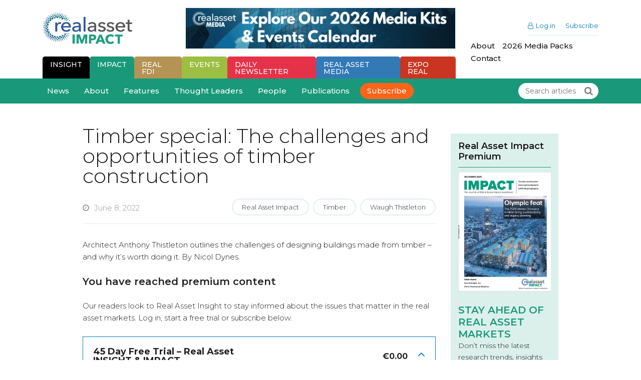

--- FILE ---
content_type: text/html; charset=UTF-8
request_url: https://realassetinsight.com/feature/timber-special-the-challenges-and-opportunities-of-timber-construction/
body_size: 16047
content:
<!DOCTYPE html>
<html lang="en-US">

<head>

<!-- Title -->
<title>Timber special: The challenges and opportunities of timber construction - Real Asset Insight</title>
<link data-rocket-preload as="style" href="https://fonts.googleapis.com/css?family=Montserrat%3A300%2C400%2C500%2C600%2C700&#038;display=swap" rel="preload">
<link href="https://fonts.googleapis.com/css?family=Montserrat%3A300%2C400%2C500%2C600%2C700&#038;display=swap" media="print" onload="this.media=&#039;all&#039;" rel="stylesheet">
<noscript><link rel="stylesheet" href="https://fonts.googleapis.com/css?family=Montserrat%3A300%2C400%2C500%2C600%2C700&#038;display=swap"></noscript>

<!-- Meta -->
<meta charset="UTF-8" />
<meta name="viewport" content="width=device-width, initial-scale=1">

<!-- WP Head -->
<meta name='robots' content='index, follow, max-image-preview:large, max-snippet:-1, max-video-preview:-1' />
<script id="cookieyes" type="text/javascript" src="https://cdn-cookieyes.com/client_data/ab89932e3bf322c69195b6be/script.js"></script>
	<!-- This site is optimized with the Yoast SEO plugin v26.7 - https://yoast.com/wordpress/plugins/seo/ -->
	<link rel="canonical" href="https://realassetinsight.com/feature/timber-special-the-challenges-and-opportunities-of-timber-construction/" />
	<meta property="og:locale" content="en_US" />
	<meta property="og:type" content="article" />
	<meta property="og:title" content="Timber special: The challenges and opportunities of timber construction - Real Asset Insight" />
	<meta property="og:description" content="Architect Anthony Thistleton outlines the challenges of designing buildings made from timber – and why it’s worth doing it. By Nicol Dynes." />
	<meta property="og:url" content="https://realassetinsight.com/feature/timber-special-the-challenges-and-opportunities-of-timber-construction/" />
	<meta property="og:site_name" content="Real Asset Insight" />
	<meta property="article:modified_time" content="2022-07-17T21:41:41+00:00" />
	<meta property="og:image" content="https://realassetinsight.com/wp-content/uploads/2022/06/waugh-thistleton-6-orsman-site-tim-crocker.jpg.1350x1350_q90.jpg" />
	<meta property="og:image:width" content="1350" />
	<meta property="og:image:height" content="900" />
	<meta property="og:image:type" content="image/jpeg" />
	<meta name="twitter:card" content="summary_large_image" />
	<meta name="twitter:site" content="@insight_asset" />
	<meta name="twitter:label1" content="Est. reading time" />
	<meta name="twitter:data1" content="5 minutes" />
	<script type="application/ld+json" class="yoast-schema-graph">{"@context":"https://schema.org","@graph":[{"@type":"WebPage","@id":"https://realassetinsight.com/feature/timber-special-the-challenges-and-opportunities-of-timber-construction/","url":"https://realassetinsight.com/feature/timber-special-the-challenges-and-opportunities-of-timber-construction/","name":"Timber special: The challenges and opportunities of timber construction - Real Asset Insight","isPartOf":{"@id":"https://realassetinsight.com/#website"},"primaryImageOfPage":{"@id":"https://realassetinsight.com/feature/timber-special-the-challenges-and-opportunities-of-timber-construction/#primaryimage"},"image":{"@id":"https://realassetinsight.com/feature/timber-special-the-challenges-and-opportunities-of-timber-construction/#primaryimage"},"thumbnailUrl":"https://realassetinsight.com/wp-content/uploads/2022/06/waugh-thistleton-6-orsman-site-tim-crocker.jpg.1350x1350_q90.jpg","datePublished":"2022-06-08T07:58:38+00:00","dateModified":"2022-07-17T21:41:41+00:00","breadcrumb":{"@id":"https://realassetinsight.com/feature/timber-special-the-challenges-and-opportunities-of-timber-construction/#breadcrumb"},"inLanguage":"en-US","potentialAction":[{"@type":"ReadAction","target":["https://realassetinsight.com/feature/timber-special-the-challenges-and-opportunities-of-timber-construction/"]}]},{"@type":"ImageObject","inLanguage":"en-US","@id":"https://realassetinsight.com/feature/timber-special-the-challenges-and-opportunities-of-timber-construction/#primaryimage","url":"https://realassetinsight.com/wp-content/uploads/2022/06/waugh-thistleton-6-orsman-site-tim-crocker.jpg.1350x1350_q90.jpg","contentUrl":"https://realassetinsight.com/wp-content/uploads/2022/06/waugh-thistleton-6-orsman-site-tim-crocker.jpg.1350x1350_q90.jpg","width":1350,"height":900},{"@type":"BreadcrumbList","@id":"https://realassetinsight.com/feature/timber-special-the-challenges-and-opportunities-of-timber-construction/#breadcrumb","itemListElement":[{"@type":"ListItem","position":1,"name":"Home","item":"https://realassetinsight.com/"},{"@type":"ListItem","position":2,"name":"Features","item":"https://realassetinsight.com/feature/"},{"@type":"ListItem","position":3,"name":"Timber special: The challenges and opportunities of timber construction"}]},{"@type":"WebSite","@id":"https://realassetinsight.com/#website","url":"https://realassetinsight.com/","name":"Real Asset Insight","description":"International Real Estate Investment, Economy &amp; Finance","publisher":{"@id":"https://realassetinsight.com/#organization"},"potentialAction":[{"@type":"SearchAction","target":{"@type":"EntryPoint","urlTemplate":"https://realassetinsight.com/?s={search_term_string}"},"query-input":{"@type":"PropertyValueSpecification","valueRequired":true,"valueName":"search_term_string"}}],"inLanguage":"en-US"},{"@type":"Organization","@id":"https://realassetinsight.com/#organization","name":"Real Asset Media","url":"https://realassetinsight.com/","logo":{"@type":"ImageObject","inLanguage":"en-US","@id":"https://realassetinsight.com/#/schema/logo/image/","url":"https://realassetinsight.com/wp-content/uploads/2020/12/railogowebsite.png","contentUrl":"https://realassetinsight.com/wp-content/uploads/2020/12/railogowebsite.png","width":785,"height":312,"caption":"Real Asset Media"},"image":{"@id":"https://realassetinsight.com/#/schema/logo/image/"},"sameAs":["https://x.com/insight_asset","https://www.linkedin.com/company/real-asset-media/"]}]}</script>
	<!-- / Yoast SEO plugin. -->


<link rel='dns-prefetch' href='//cdn.jsdelivr.net' />
<link rel='dns-prefetch' href='//code.jquery.com' />
<link rel='dns-prefetch' href='//fonts.googleapis.com' />
<link rel='dns-prefetch' href='//cdnjs.cloudflare.com' />
<link href='https://fonts.gstatic.com' crossorigin rel='preconnect' />
<link rel="alternate" title="oEmbed (JSON)" type="application/json+oembed" href="https://realassetinsight.com/wp-json/oembed/1.0/embed?url=https%3A%2F%2Frealassetinsight.com%2Ffeature%2Ftimber-special-the-challenges-and-opportunities-of-timber-construction%2F" />
<link rel="alternate" title="oEmbed (XML)" type="text/xml+oembed" href="https://realassetinsight.com/wp-json/oembed/1.0/embed?url=https%3A%2F%2Frealassetinsight.com%2Ffeature%2Ftimber-special-the-challenges-and-opportunities-of-timber-construction%2F&#038;format=xml" />
<style id='wp-img-auto-sizes-contain-inline-css' type='text/css'>
img:is([sizes=auto i],[sizes^="auto," i]){contain-intrinsic-size:3000px 1500px}
/*# sourceURL=wp-img-auto-sizes-contain-inline-css */
</style>
<style id='wp-emoji-styles-inline-css' type='text/css'>

	img.wp-smiley, img.emoji {
		display: inline !important;
		border: none !important;
		box-shadow: none !important;
		height: 1em !important;
		width: 1em !important;
		margin: 0 0.07em !important;
		vertical-align: -0.1em !important;
		background: none !important;
		padding: 0 !important;
	}
/*# sourceURL=wp-emoji-styles-inline-css */
</style>
<link rel='stylesheet' id='wp-block-library-css' href='https://realassetinsight.com/wp-includes/css/dist/block-library/style.min.css?ver=6.9' type='text/css' media='all' />
<style id='wp-block-button-inline-css' type='text/css'>
.wp-block-button__link{align-content:center;box-sizing:border-box;cursor:pointer;display:inline-block;height:100%;text-align:center;word-break:break-word}.wp-block-button__link.aligncenter{text-align:center}.wp-block-button__link.alignright{text-align:right}:where(.wp-block-button__link){border-radius:9999px;box-shadow:none;padding:calc(.667em + 2px) calc(1.333em + 2px);text-decoration:none}.wp-block-button[style*=text-decoration] .wp-block-button__link{text-decoration:inherit}.wp-block-buttons>.wp-block-button.has-custom-width{max-width:none}.wp-block-buttons>.wp-block-button.has-custom-width .wp-block-button__link{width:100%}.wp-block-buttons>.wp-block-button.has-custom-font-size .wp-block-button__link{font-size:inherit}.wp-block-buttons>.wp-block-button.wp-block-button__width-25{width:calc(25% - var(--wp--style--block-gap, .5em)*.75)}.wp-block-buttons>.wp-block-button.wp-block-button__width-50{width:calc(50% - var(--wp--style--block-gap, .5em)*.5)}.wp-block-buttons>.wp-block-button.wp-block-button__width-75{width:calc(75% - var(--wp--style--block-gap, .5em)*.25)}.wp-block-buttons>.wp-block-button.wp-block-button__width-100{flex-basis:100%;width:100%}.wp-block-buttons.is-vertical>.wp-block-button.wp-block-button__width-25{width:25%}.wp-block-buttons.is-vertical>.wp-block-button.wp-block-button__width-50{width:50%}.wp-block-buttons.is-vertical>.wp-block-button.wp-block-button__width-75{width:75%}.wp-block-button.is-style-squared,.wp-block-button__link.wp-block-button.is-style-squared{border-radius:0}.wp-block-button.no-border-radius,.wp-block-button__link.no-border-radius{border-radius:0!important}:root :where(.wp-block-button .wp-block-button__link.is-style-outline),:root :where(.wp-block-button.is-style-outline>.wp-block-button__link){border:2px solid;padding:.667em 1.333em}:root :where(.wp-block-button .wp-block-button__link.is-style-outline:not(.has-text-color)),:root :where(.wp-block-button.is-style-outline>.wp-block-button__link:not(.has-text-color)){color:currentColor}:root :where(.wp-block-button .wp-block-button__link.is-style-outline:not(.has-background)),:root :where(.wp-block-button.is-style-outline>.wp-block-button__link:not(.has-background)){background-color:initial;background-image:none}
/*# sourceURL=https://realassetinsight.com/wp-includes/blocks/button/style.min.css */
</style>
<style id='wp-block-heading-inline-css' type='text/css'>
h1:where(.wp-block-heading).has-background,h2:where(.wp-block-heading).has-background,h3:where(.wp-block-heading).has-background,h4:where(.wp-block-heading).has-background,h5:where(.wp-block-heading).has-background,h6:where(.wp-block-heading).has-background{padding:1.25em 2.375em}h1.has-text-align-left[style*=writing-mode]:where([style*=vertical-lr]),h1.has-text-align-right[style*=writing-mode]:where([style*=vertical-rl]),h2.has-text-align-left[style*=writing-mode]:where([style*=vertical-lr]),h2.has-text-align-right[style*=writing-mode]:where([style*=vertical-rl]),h3.has-text-align-left[style*=writing-mode]:where([style*=vertical-lr]),h3.has-text-align-right[style*=writing-mode]:where([style*=vertical-rl]),h4.has-text-align-left[style*=writing-mode]:where([style*=vertical-lr]),h4.has-text-align-right[style*=writing-mode]:where([style*=vertical-rl]),h5.has-text-align-left[style*=writing-mode]:where([style*=vertical-lr]),h5.has-text-align-right[style*=writing-mode]:where([style*=vertical-rl]),h6.has-text-align-left[style*=writing-mode]:where([style*=vertical-lr]),h6.has-text-align-right[style*=writing-mode]:where([style*=vertical-rl]){rotate:180deg}
/*# sourceURL=https://realassetinsight.com/wp-includes/blocks/heading/style.min.css */
</style>
<style id='wp-block-image-inline-css' type='text/css'>
.wp-block-image>a,.wp-block-image>figure>a{display:inline-block}.wp-block-image img{box-sizing:border-box;height:auto;max-width:100%;vertical-align:bottom}@media not (prefers-reduced-motion){.wp-block-image img.hide{visibility:hidden}.wp-block-image img.show{animation:show-content-image .4s}}.wp-block-image[style*=border-radius] img,.wp-block-image[style*=border-radius]>a{border-radius:inherit}.wp-block-image.has-custom-border img{box-sizing:border-box}.wp-block-image.aligncenter{text-align:center}.wp-block-image.alignfull>a,.wp-block-image.alignwide>a{width:100%}.wp-block-image.alignfull img,.wp-block-image.alignwide img{height:auto;width:100%}.wp-block-image .aligncenter,.wp-block-image .alignleft,.wp-block-image .alignright,.wp-block-image.aligncenter,.wp-block-image.alignleft,.wp-block-image.alignright{display:table}.wp-block-image .aligncenter>figcaption,.wp-block-image .alignleft>figcaption,.wp-block-image .alignright>figcaption,.wp-block-image.aligncenter>figcaption,.wp-block-image.alignleft>figcaption,.wp-block-image.alignright>figcaption{caption-side:bottom;display:table-caption}.wp-block-image .alignleft{float:left;margin:.5em 1em .5em 0}.wp-block-image .alignright{float:right;margin:.5em 0 .5em 1em}.wp-block-image .aligncenter{margin-left:auto;margin-right:auto}.wp-block-image :where(figcaption){margin-bottom:1em;margin-top:.5em}.wp-block-image.is-style-circle-mask img{border-radius:9999px}@supports ((-webkit-mask-image:none) or (mask-image:none)) or (-webkit-mask-image:none){.wp-block-image.is-style-circle-mask img{border-radius:0;-webkit-mask-image:url('data:image/svg+xml;utf8,<svg viewBox="0 0 100 100" xmlns="http://www.w3.org/2000/svg"><circle cx="50" cy="50" r="50"/></svg>');mask-image:url('data:image/svg+xml;utf8,<svg viewBox="0 0 100 100" xmlns="http://www.w3.org/2000/svg"><circle cx="50" cy="50" r="50"/></svg>');mask-mode:alpha;-webkit-mask-position:center;mask-position:center;-webkit-mask-repeat:no-repeat;mask-repeat:no-repeat;-webkit-mask-size:contain;mask-size:contain}}:root :where(.wp-block-image.is-style-rounded img,.wp-block-image .is-style-rounded img){border-radius:9999px}.wp-block-image figure{margin:0}.wp-lightbox-container{display:flex;flex-direction:column;position:relative}.wp-lightbox-container img{cursor:zoom-in}.wp-lightbox-container img:hover+button{opacity:1}.wp-lightbox-container button{align-items:center;backdrop-filter:blur(16px) saturate(180%);background-color:#5a5a5a40;border:none;border-radius:4px;cursor:zoom-in;display:flex;height:20px;justify-content:center;opacity:0;padding:0;position:absolute;right:16px;text-align:center;top:16px;width:20px;z-index:100}@media not (prefers-reduced-motion){.wp-lightbox-container button{transition:opacity .2s ease}}.wp-lightbox-container button:focus-visible{outline:3px auto #5a5a5a40;outline:3px auto -webkit-focus-ring-color;outline-offset:3px}.wp-lightbox-container button:hover{cursor:pointer;opacity:1}.wp-lightbox-container button:focus{opacity:1}.wp-lightbox-container button:focus,.wp-lightbox-container button:hover,.wp-lightbox-container button:not(:hover):not(:active):not(.has-background){background-color:#5a5a5a40;border:none}.wp-lightbox-overlay{box-sizing:border-box;cursor:zoom-out;height:100vh;left:0;overflow:hidden;position:fixed;top:0;visibility:hidden;width:100%;z-index:100000}.wp-lightbox-overlay .close-button{align-items:center;cursor:pointer;display:flex;justify-content:center;min-height:40px;min-width:40px;padding:0;position:absolute;right:calc(env(safe-area-inset-right) + 16px);top:calc(env(safe-area-inset-top) + 16px);z-index:5000000}.wp-lightbox-overlay .close-button:focus,.wp-lightbox-overlay .close-button:hover,.wp-lightbox-overlay .close-button:not(:hover):not(:active):not(.has-background){background:none;border:none}.wp-lightbox-overlay .lightbox-image-container{height:var(--wp--lightbox-container-height);left:50%;overflow:hidden;position:absolute;top:50%;transform:translate(-50%,-50%);transform-origin:top left;width:var(--wp--lightbox-container-width);z-index:9999999999}.wp-lightbox-overlay .wp-block-image{align-items:center;box-sizing:border-box;display:flex;height:100%;justify-content:center;margin:0;position:relative;transform-origin:0 0;width:100%;z-index:3000000}.wp-lightbox-overlay .wp-block-image img{height:var(--wp--lightbox-image-height);min-height:var(--wp--lightbox-image-height);min-width:var(--wp--lightbox-image-width);width:var(--wp--lightbox-image-width)}.wp-lightbox-overlay .wp-block-image figcaption{display:none}.wp-lightbox-overlay button{background:none;border:none}.wp-lightbox-overlay .scrim{background-color:#fff;height:100%;opacity:.9;position:absolute;width:100%;z-index:2000000}.wp-lightbox-overlay.active{visibility:visible}@media not (prefers-reduced-motion){.wp-lightbox-overlay.active{animation:turn-on-visibility .25s both}.wp-lightbox-overlay.active img{animation:turn-on-visibility .35s both}.wp-lightbox-overlay.show-closing-animation:not(.active){animation:turn-off-visibility .35s both}.wp-lightbox-overlay.show-closing-animation:not(.active) img{animation:turn-off-visibility .25s both}.wp-lightbox-overlay.zoom.active{animation:none;opacity:1;visibility:visible}.wp-lightbox-overlay.zoom.active .lightbox-image-container{animation:lightbox-zoom-in .4s}.wp-lightbox-overlay.zoom.active .lightbox-image-container img{animation:none}.wp-lightbox-overlay.zoom.active .scrim{animation:turn-on-visibility .4s forwards}.wp-lightbox-overlay.zoom.show-closing-animation:not(.active){animation:none}.wp-lightbox-overlay.zoom.show-closing-animation:not(.active) .lightbox-image-container{animation:lightbox-zoom-out .4s}.wp-lightbox-overlay.zoom.show-closing-animation:not(.active) .lightbox-image-container img{animation:none}.wp-lightbox-overlay.zoom.show-closing-animation:not(.active) .scrim{animation:turn-off-visibility .4s forwards}}@keyframes show-content-image{0%{visibility:hidden}99%{visibility:hidden}to{visibility:visible}}@keyframes turn-on-visibility{0%{opacity:0}to{opacity:1}}@keyframes turn-off-visibility{0%{opacity:1;visibility:visible}99%{opacity:0;visibility:visible}to{opacity:0;visibility:hidden}}@keyframes lightbox-zoom-in{0%{transform:translate(calc((-100vw + var(--wp--lightbox-scrollbar-width))/2 + var(--wp--lightbox-initial-left-position)),calc(-50vh + var(--wp--lightbox-initial-top-position))) scale(var(--wp--lightbox-scale))}to{transform:translate(-50%,-50%) scale(1)}}@keyframes lightbox-zoom-out{0%{transform:translate(-50%,-50%) scale(1);visibility:visible}99%{visibility:visible}to{transform:translate(calc((-100vw + var(--wp--lightbox-scrollbar-width))/2 + var(--wp--lightbox-initial-left-position)),calc(-50vh + var(--wp--lightbox-initial-top-position))) scale(var(--wp--lightbox-scale));visibility:hidden}}
/*# sourceURL=https://realassetinsight.com/wp-includes/blocks/image/style.min.css */
</style>
<style id='wp-block-image-theme-inline-css' type='text/css'>
:root :where(.wp-block-image figcaption){color:#555;font-size:13px;text-align:center}.is-dark-theme :root :where(.wp-block-image figcaption){color:#ffffffa6}.wp-block-image{margin:0 0 1em}
/*# sourceURL=https://realassetinsight.com/wp-includes/blocks/image/theme.min.css */
</style>
<style id='wp-block-buttons-inline-css' type='text/css'>
.wp-block-buttons{box-sizing:border-box}.wp-block-buttons.is-vertical{flex-direction:column}.wp-block-buttons.is-vertical>.wp-block-button:last-child{margin-bottom:0}.wp-block-buttons>.wp-block-button{display:inline-block;margin:0}.wp-block-buttons.is-content-justification-left{justify-content:flex-start}.wp-block-buttons.is-content-justification-left.is-vertical{align-items:flex-start}.wp-block-buttons.is-content-justification-center{justify-content:center}.wp-block-buttons.is-content-justification-center.is-vertical{align-items:center}.wp-block-buttons.is-content-justification-right{justify-content:flex-end}.wp-block-buttons.is-content-justification-right.is-vertical{align-items:flex-end}.wp-block-buttons.is-content-justification-space-between{justify-content:space-between}.wp-block-buttons.aligncenter{text-align:center}.wp-block-buttons:not(.is-content-justification-space-between,.is-content-justification-right,.is-content-justification-left,.is-content-justification-center) .wp-block-button.aligncenter{margin-left:auto;margin-right:auto;width:100%}.wp-block-buttons[style*=text-decoration] .wp-block-button,.wp-block-buttons[style*=text-decoration] .wp-block-button__link{text-decoration:inherit}.wp-block-buttons.has-custom-font-size .wp-block-button__link{font-size:inherit}.wp-block-buttons .wp-block-button__link{width:100%}.wp-block-button.aligncenter{text-align:center}
/*# sourceURL=https://realassetinsight.com/wp-includes/blocks/buttons/style.min.css */
</style>
<style id='wp-block-paragraph-inline-css' type='text/css'>
.is-small-text{font-size:.875em}.is-regular-text{font-size:1em}.is-large-text{font-size:2.25em}.is-larger-text{font-size:3em}.has-drop-cap:not(:focus):first-letter{float:left;font-size:8.4em;font-style:normal;font-weight:100;line-height:.68;margin:.05em .1em 0 0;text-transform:uppercase}body.rtl .has-drop-cap:not(:focus):first-letter{float:none;margin-left:.1em}p.has-drop-cap.has-background{overflow:hidden}:root :where(p.has-background){padding:1.25em 2.375em}:where(p.has-text-color:not(.has-link-color)) a{color:inherit}p.has-text-align-left[style*="writing-mode:vertical-lr"],p.has-text-align-right[style*="writing-mode:vertical-rl"]{rotate:180deg}
/*# sourceURL=https://realassetinsight.com/wp-includes/blocks/paragraph/style.min.css */
</style>
<style id='global-styles-inline-css' type='text/css'>
:root{--wp--preset--aspect-ratio--square: 1;--wp--preset--aspect-ratio--4-3: 4/3;--wp--preset--aspect-ratio--3-4: 3/4;--wp--preset--aspect-ratio--3-2: 3/2;--wp--preset--aspect-ratio--2-3: 2/3;--wp--preset--aspect-ratio--16-9: 16/9;--wp--preset--aspect-ratio--9-16: 9/16;--wp--preset--color--black: #000000;--wp--preset--color--cyan-bluish-gray: #abb8c3;--wp--preset--color--white: #FFFFFF;--wp--preset--color--pale-pink: #f78da7;--wp--preset--color--vivid-red: #cf2e2e;--wp--preset--color--luminous-vivid-orange: #ff6900;--wp--preset--color--luminous-vivid-amber: #fcb900;--wp--preset--color--light-green-cyan: #7bdcb5;--wp--preset--color--vivid-green-cyan: #00d084;--wp--preset--color--pale-cyan-blue: #8ed1fc;--wp--preset--color--vivid-cyan-blue: #0693e3;--wp--preset--color--vivid-purple: #9b51e0;--wp--preset--color--dark: #1A1919;--wp--preset--color--light: #E1ECF2;--wp--preset--color--primary: #007ABB;--wp--preset--color--green: #69BB24;--wp--preset--color--gold: #b49354;--wp--preset--gradient--vivid-cyan-blue-to-vivid-purple: linear-gradient(135deg,rgb(6,147,227) 0%,rgb(155,81,224) 100%);--wp--preset--gradient--light-green-cyan-to-vivid-green-cyan: linear-gradient(135deg,rgb(122,220,180) 0%,rgb(0,208,130) 100%);--wp--preset--gradient--luminous-vivid-amber-to-luminous-vivid-orange: linear-gradient(135deg,rgb(252,185,0) 0%,rgb(255,105,0) 100%);--wp--preset--gradient--luminous-vivid-orange-to-vivid-red: linear-gradient(135deg,rgb(255,105,0) 0%,rgb(207,46,46) 100%);--wp--preset--gradient--very-light-gray-to-cyan-bluish-gray: linear-gradient(135deg,rgb(238,238,238) 0%,rgb(169,184,195) 100%);--wp--preset--gradient--cool-to-warm-spectrum: linear-gradient(135deg,rgb(74,234,220) 0%,rgb(151,120,209) 20%,rgb(207,42,186) 40%,rgb(238,44,130) 60%,rgb(251,105,98) 80%,rgb(254,248,76) 100%);--wp--preset--gradient--blush-light-purple: linear-gradient(135deg,rgb(255,206,236) 0%,rgb(152,150,240) 100%);--wp--preset--gradient--blush-bordeaux: linear-gradient(135deg,rgb(254,205,165) 0%,rgb(254,45,45) 50%,rgb(107,0,62) 100%);--wp--preset--gradient--luminous-dusk: linear-gradient(135deg,rgb(255,203,112) 0%,rgb(199,81,192) 50%,rgb(65,88,208) 100%);--wp--preset--gradient--pale-ocean: linear-gradient(135deg,rgb(255,245,203) 0%,rgb(182,227,212) 50%,rgb(51,167,181) 100%);--wp--preset--gradient--electric-grass: linear-gradient(135deg,rgb(202,248,128) 0%,rgb(113,206,126) 100%);--wp--preset--gradient--midnight: linear-gradient(135deg,rgb(2,3,129) 0%,rgb(40,116,252) 100%);--wp--preset--font-size--small: 13px;--wp--preset--font-size--medium: 20px;--wp--preset--font-size--large: 18px;--wp--preset--font-size--x-large: 42px;--wp--preset--font-size--regular: 16px;--wp--preset--font-size--xl: 20px;--wp--preset--font-size--xxl: 22px;--wp--preset--spacing--20: 0.44rem;--wp--preset--spacing--30: 0.67rem;--wp--preset--spacing--40: 1rem;--wp--preset--spacing--50: 1.5rem;--wp--preset--spacing--60: 2.25rem;--wp--preset--spacing--70: 3.38rem;--wp--preset--spacing--80: 5.06rem;--wp--preset--shadow--natural: 6px 6px 9px rgba(0, 0, 0, 0.2);--wp--preset--shadow--deep: 12px 12px 50px rgba(0, 0, 0, 0.4);--wp--preset--shadow--sharp: 6px 6px 0px rgba(0, 0, 0, 0.2);--wp--preset--shadow--outlined: 6px 6px 0px -3px rgb(255, 255, 255), 6px 6px rgb(0, 0, 0);--wp--preset--shadow--crisp: 6px 6px 0px rgb(0, 0, 0);}:where(.is-layout-flex){gap: 0.5em;}:where(.is-layout-grid){gap: 0.5em;}body .is-layout-flex{display: flex;}.is-layout-flex{flex-wrap: wrap;align-items: center;}.is-layout-flex > :is(*, div){margin: 0;}body .is-layout-grid{display: grid;}.is-layout-grid > :is(*, div){margin: 0;}:where(.wp-block-columns.is-layout-flex){gap: 2em;}:where(.wp-block-columns.is-layout-grid){gap: 2em;}:where(.wp-block-post-template.is-layout-flex){gap: 1.25em;}:where(.wp-block-post-template.is-layout-grid){gap: 1.25em;}.has-black-color{color: var(--wp--preset--color--black) !important;}.has-cyan-bluish-gray-color{color: var(--wp--preset--color--cyan-bluish-gray) !important;}.has-white-color{color: var(--wp--preset--color--white) !important;}.has-pale-pink-color{color: var(--wp--preset--color--pale-pink) !important;}.has-vivid-red-color{color: var(--wp--preset--color--vivid-red) !important;}.has-luminous-vivid-orange-color{color: var(--wp--preset--color--luminous-vivid-orange) !important;}.has-luminous-vivid-amber-color{color: var(--wp--preset--color--luminous-vivid-amber) !important;}.has-light-green-cyan-color{color: var(--wp--preset--color--light-green-cyan) !important;}.has-vivid-green-cyan-color{color: var(--wp--preset--color--vivid-green-cyan) !important;}.has-pale-cyan-blue-color{color: var(--wp--preset--color--pale-cyan-blue) !important;}.has-vivid-cyan-blue-color{color: var(--wp--preset--color--vivid-cyan-blue) !important;}.has-vivid-purple-color{color: var(--wp--preset--color--vivid-purple) !important;}.has-black-background-color{background-color: var(--wp--preset--color--black) !important;}.has-cyan-bluish-gray-background-color{background-color: var(--wp--preset--color--cyan-bluish-gray) !important;}.has-white-background-color{background-color: var(--wp--preset--color--white) !important;}.has-pale-pink-background-color{background-color: var(--wp--preset--color--pale-pink) !important;}.has-vivid-red-background-color{background-color: var(--wp--preset--color--vivid-red) !important;}.has-luminous-vivid-orange-background-color{background-color: var(--wp--preset--color--luminous-vivid-orange) !important;}.has-luminous-vivid-amber-background-color{background-color: var(--wp--preset--color--luminous-vivid-amber) !important;}.has-light-green-cyan-background-color{background-color: var(--wp--preset--color--light-green-cyan) !important;}.has-vivid-green-cyan-background-color{background-color: var(--wp--preset--color--vivid-green-cyan) !important;}.has-pale-cyan-blue-background-color{background-color: var(--wp--preset--color--pale-cyan-blue) !important;}.has-vivid-cyan-blue-background-color{background-color: var(--wp--preset--color--vivid-cyan-blue) !important;}.has-vivid-purple-background-color{background-color: var(--wp--preset--color--vivid-purple) !important;}.has-black-border-color{border-color: var(--wp--preset--color--black) !important;}.has-cyan-bluish-gray-border-color{border-color: var(--wp--preset--color--cyan-bluish-gray) !important;}.has-white-border-color{border-color: var(--wp--preset--color--white) !important;}.has-pale-pink-border-color{border-color: var(--wp--preset--color--pale-pink) !important;}.has-vivid-red-border-color{border-color: var(--wp--preset--color--vivid-red) !important;}.has-luminous-vivid-orange-border-color{border-color: var(--wp--preset--color--luminous-vivid-orange) !important;}.has-luminous-vivid-amber-border-color{border-color: var(--wp--preset--color--luminous-vivid-amber) !important;}.has-light-green-cyan-border-color{border-color: var(--wp--preset--color--light-green-cyan) !important;}.has-vivid-green-cyan-border-color{border-color: var(--wp--preset--color--vivid-green-cyan) !important;}.has-pale-cyan-blue-border-color{border-color: var(--wp--preset--color--pale-cyan-blue) !important;}.has-vivid-cyan-blue-border-color{border-color: var(--wp--preset--color--vivid-cyan-blue) !important;}.has-vivid-purple-border-color{border-color: var(--wp--preset--color--vivid-purple) !important;}.has-vivid-cyan-blue-to-vivid-purple-gradient-background{background: var(--wp--preset--gradient--vivid-cyan-blue-to-vivid-purple) !important;}.has-light-green-cyan-to-vivid-green-cyan-gradient-background{background: var(--wp--preset--gradient--light-green-cyan-to-vivid-green-cyan) !important;}.has-luminous-vivid-amber-to-luminous-vivid-orange-gradient-background{background: var(--wp--preset--gradient--luminous-vivid-amber-to-luminous-vivid-orange) !important;}.has-luminous-vivid-orange-to-vivid-red-gradient-background{background: var(--wp--preset--gradient--luminous-vivid-orange-to-vivid-red) !important;}.has-very-light-gray-to-cyan-bluish-gray-gradient-background{background: var(--wp--preset--gradient--very-light-gray-to-cyan-bluish-gray) !important;}.has-cool-to-warm-spectrum-gradient-background{background: var(--wp--preset--gradient--cool-to-warm-spectrum) !important;}.has-blush-light-purple-gradient-background{background: var(--wp--preset--gradient--blush-light-purple) !important;}.has-blush-bordeaux-gradient-background{background: var(--wp--preset--gradient--blush-bordeaux) !important;}.has-luminous-dusk-gradient-background{background: var(--wp--preset--gradient--luminous-dusk) !important;}.has-pale-ocean-gradient-background{background: var(--wp--preset--gradient--pale-ocean) !important;}.has-electric-grass-gradient-background{background: var(--wp--preset--gradient--electric-grass) !important;}.has-midnight-gradient-background{background: var(--wp--preset--gradient--midnight) !important;}.has-small-font-size{font-size: var(--wp--preset--font-size--small) !important;}.has-medium-font-size{font-size: var(--wp--preset--font-size--medium) !important;}.has-large-font-size{font-size: var(--wp--preset--font-size--large) !important;}.has-x-large-font-size{font-size: var(--wp--preset--font-size--x-large) !important;}
/*# sourceURL=global-styles-inline-css */
</style>
<style id='core-block-supports-inline-css' type='text/css'>
.wp-container-core-buttons-is-layout-16018d1d{justify-content:center;}
/*# sourceURL=core-block-supports-inline-css */
</style>

<style id='classic-theme-styles-inline-css' type='text/css'>
/*! This file is auto-generated */
.wp-block-button__link{color:#fff;background-color:#32373c;border-radius:9999px;box-shadow:none;text-decoration:none;padding:calc(.667em + 2px) calc(1.333em + 2px);font-size:1.125em}.wp-block-file__button{background:#32373c;color:#fff;text-decoration:none}
/*# sourceURL=/wp-includes/css/classic-themes.min.css */
</style>
<link data-minify="1" rel='stylesheet' id='pmpro_frontend_base-css' href='https://realassetinsight.com/wp-content/cache/min/1/wp-content/plugins/paid-memberships-pro/css/frontend/base.css?ver=1767623857' type='text/css' media='all' />
<link data-minify="1" rel='stylesheet' id='pmpro_frontend_variation_1-css' href='https://realassetinsight.com/wp-content/cache/min/1/wp-content/plugins/paid-memberships-pro/css/frontend/variation_1.css?ver=1767623857' type='text/css' media='all' />
<link data-minify="1" rel='stylesheet' id='woocommerce-layout-css' href='https://realassetinsight.com/wp-content/cache/min/1/wp-content/plugins/woocommerce/assets/css/woocommerce-layout.css?ver=1767623857' type='text/css' media='all' />
<link data-minify="1" rel='stylesheet' id='woocommerce-smallscreen-css' href='https://realassetinsight.com/wp-content/cache/min/1/wp-content/plugins/woocommerce/assets/css/woocommerce-smallscreen.css?ver=1767623857' type='text/css' media='only screen and (max-width: 768px)' />
<link data-minify="1" rel='stylesheet' id='woocommerce-general-css' href='https://realassetinsight.com/wp-content/cache/min/1/wp-content/plugins/woocommerce/assets/css/woocommerce.css?ver=1767623857' type='text/css' media='all' />
<style id='woocommerce-inline-inline-css' type='text/css'>
.woocommerce form .form-row .required { visibility: visible; }
/*# sourceURL=woocommerce-inline-inline-css */
</style>
<link data-minify="1" rel='stylesheet' id='main-css' href='https://realassetinsight.com/wp-content/cache/min/1/wp-content/themes/rai/css/main.css?ver=1767623857' type='text/css' media='all' />

<link data-minify="1" rel='stylesheet' id='fontawesome-css' href='https://realassetinsight.com/wp-content/cache/min/1/ajax/libs/font-awesome/4.7.0/css/font-awesome.min.css?ver=1767623857' type='text/css' media='' />
<link data-minify="1" rel='stylesheet' id='slick-css' href='https://realassetinsight.com/wp-content/cache/min/1/wp-content/themes/rai/css/slick.css?ver=1767623857' type='text/css' media='all' />
<link data-minify="1" rel='stylesheet' id='style-css' href='https://realassetinsight.com/wp-content/cache/min/1/wp-content/themes/rai/style.css?ver=1767623857' type='text/css' media='all' />
<link rel='stylesheet' id='fancybox-css' href='https://realassetinsight.com/wp-content/plugins/easy-fancybox/fancybox/1.5.4/jquery.fancybox.min.css?ver=6.9' type='text/css' media='screen' />
<script type="text/javascript" src="https://code.jquery.com/jquery-latest.min.js" id="jquery-js"></script>
<script type="text/javascript" src="https://realassetinsight.com/wp-content/plugins/woocommerce/assets/js/jquery-blockui/jquery.blockUI.min.js?ver=2.7.0-wc.10.4.3" id="wc-jquery-blockui-js" defer="defer" data-wp-strategy="defer"></script>
<script type="text/javascript" id="wc-add-to-cart-js-extra">
/* <![CDATA[ */
var wc_add_to_cart_params = {"ajax_url":"/wp-admin/admin-ajax.php","wc_ajax_url":"/?wc-ajax=%%endpoint%%","i18n_view_cart":"View cart","cart_url":"https://realassetinsight.com/cart/","is_cart":"","cart_redirect_after_add":"yes"};
//# sourceURL=wc-add-to-cart-js-extra
/* ]]> */
</script>
<script type="text/javascript" src="https://realassetinsight.com/wp-content/plugins/woocommerce/assets/js/frontend/add-to-cart.min.js?ver=10.4.3" id="wc-add-to-cart-js" defer="defer" data-wp-strategy="defer"></script>
<script type="text/javascript" src="https://realassetinsight.com/wp-content/plugins/woocommerce/assets/js/js-cookie/js.cookie.min.js?ver=2.1.4-wc.10.4.3" id="wc-js-cookie-js" defer="defer" data-wp-strategy="defer"></script>
<script type="text/javascript" id="woocommerce-js-extra">
/* <![CDATA[ */
var woocommerce_params = {"ajax_url":"/wp-admin/admin-ajax.php","wc_ajax_url":"/?wc-ajax=%%endpoint%%","i18n_password_show":"Show password","i18n_password_hide":"Hide password"};
//# sourceURL=woocommerce-js-extra
/* ]]> */
</script>
<script type="text/javascript" src="https://realassetinsight.com/wp-content/plugins/woocommerce/assets/js/frontend/woocommerce.min.js?ver=10.4.3" id="woocommerce-js" defer="defer" data-wp-strategy="defer"></script>
<link rel="https://api.w.org/" href="https://realassetinsight.com/wp-json/" /><link rel="alternate" title="JSON" type="application/json" href="https://realassetinsight.com/wp-json/wp/v2/feature/23178" /><link rel="EditURI" type="application/rsd+xml" title="RSD" href="https://realassetinsight.com/xmlrpc.php?rsd" />
<meta name="generator" content="WordPress 6.9" />
<meta name="generator" content="WooCommerce 10.4.3" />
<link rel='shortlink' href='https://realassetinsight.com/?p=23178' />

		<!-- GA Google Analytics @ https://m0n.co/ga -->
		<script async src="https://www.googletagmanager.com/gtag/js?id=G-VT352ZRZCM"></script>
		<script>
			window.dataLayer = window.dataLayer || [];
			function gtag(){dataLayer.push(arguments);}
			gtag('js', new Date());
			gtag('config', 'G-VT352ZRZCM');
		</script>

	<style id="pmpro_colors">:root {
	--pmpro--color--base: #ffffff;
	--pmpro--color--contrast: #222222;
	--pmpro--color--accent: #0c3d54;
	--pmpro--color--accent--variation: hsl( 199,75%,28.5% );
	--pmpro--color--border--variation: hsl( 0,0%,91% );
}</style>            <script type="text/javascript"><!--
                                function powerpress_pinw(pinw_url){window.open(pinw_url, 'PowerPressPlayer','toolbar=0,status=0,resizable=1,width=460,height=320');	return false;}
                //-->

                // tabnab protection
                window.addEventListener('load', function () {
                    // make all links have rel="noopener noreferrer"
                    document.querySelectorAll('a[target="_blank"]').forEach(link => {
                        link.setAttribute('rel', 'noopener noreferrer');
                    });
                });
            </script>
            	<noscript><style>.woocommerce-product-gallery{ opacity: 1 !important; }</style></noscript>
	<link rel="icon" href="https://realassetinsight.com/wp-content/uploads/2021/04/cropped-favicon-32x32.png" sizes="32x32" />
<link rel="icon" href="https://realassetinsight.com/wp-content/uploads/2021/04/cropped-favicon-192x192.png" sizes="192x192" />
<link rel="apple-touch-icon" href="https://realassetinsight.com/wp-content/uploads/2021/04/cropped-favicon-180x180.png" />
<meta name="msapplication-TileImage" content="https://realassetinsight.com/wp-content/uploads/2021/04/cropped-favicon-270x270.png" />
				<style type="text/css" id="c4wp-checkout-css">
					.woocommerce-checkout .c4wp_captcha_field {
						margin-bottom: 10px;
						margin-top: 15px;
						position: relative;
						display: inline-block;
					}
				</style>
							<style type="text/css" id="c4wp-v3-lp-form-css">
				.login #login, .login #lostpasswordform {
					min-width: 350px !important;
				}
				.wpforms-field-c4wp iframe {
					width: 100% !important;
				}
			</style>
			<noscript><style id="rocket-lazyload-nojs-css">.rll-youtube-player, [data-lazy-src]{display:none !important;}</style></noscript><!-- / WP Head -->

<!-- JavaScript -->
<!--[if lt IE 9]><script src="https://cdnjs.cloudflare.com/ajax/libs/html5shiv/3.7.3/html5shiv-printshiv.min.js"></script><![endif]-->
<!-- / JavaScript -->

<link data-minify="1" rel='stylesheet' id='wc-stripe-blocks-checkout-style-css' href='https://realassetinsight.com/wp-content/cache/min/1/wp-content/plugins/woocommerce-gateway-stripe/build/upe-blocks.css?ver=1767623857' type='text/css' media='all' />
<link data-minify="1" rel='stylesheet' id='wc-blocks-style-css' href='https://realassetinsight.com/wp-content/cache/min/1/wp-content/plugins/woocommerce/assets/client/blocks/wc-blocks.css?ver=1767623857' type='text/css' media='all' />
<meta name="generator" content="AccelerateWP 3.20.0.3-1.1-32" data-wpr-features="wpr_lazyload_images wpr_lazyload_iframes wpr_image_dimensions wpr_minify_css wpr_desktop" /></head>

<!-- Google tag (gtag.js) --> <script async src=https://www.googletagmanager.com/gtag/js?id=G-EGPD8XZ42S></script> <script> window.dataLayer = window.dataLayer || []; function gtag(){dataLayer.push(arguments);} gtag('js', new Date()); gtag('config', 'G-EGPD8XZ42S'); </script>
<body class="pmpro-variation_1 wp-singular feature-template-default single single-feature postid-23178 wp-custom-logo wp-embed-responsive wp-theme-rai theme-rai pmpro-body-level-required pmpro-body-level-4 woocommerce-no-js page-impact">


<!-- Header -->
<header data-rocket-location-hash="10151a2d042dc14eaeb487d36eadcf43" class="header group">

    <!-- Main Header -->
    <div data-rocket-location-hash="19fbc11dd9fe0424d34baf9ec02b509a" class="main-header group">
        <div data-rocket-location-hash="40f22408a88335a0945fffe944caafc3" class="container">
            <div data-rocket-location-hash="bdbd5dde0cef9bd4e68f2597c9c5e63f" class="row">

                <div class="col col-lg-9">

                    <div class="row align-items-center">
                        <div class="col col-md-4">

                                                        <div class="logo">
                                <a href="https://realassetinsight.com/impact/" title="Real Asset Insight">
                                    <img width="577" height="204" src="data:image/svg+xml,%3Csvg%20xmlns='http://www.w3.org/2000/svg'%20viewBox='0%200%20577%20204'%3E%3C/svg%3E" alt="Real Asset Insight" data-lazy-src="https://realassetinsight.com/wp-content/uploads/2022/06/RAM_Impact_Logo_01_21.png"><noscript><img width="577" height="204" src="https://realassetinsight.com/wp-content/uploads/2022/06/RAM_Impact_Logo_01_21.png" alt="Real Asset Insight"></noscript>
                                </a>
                            </div>
                            
                        </div>
                        <div class="col col-md-8 d-none d-md-block align-self-center">

                                                        <div class="ad header-ad">
                                <a href="https://realassetinsight.com/advertising/"><img width="1200" height="180" src="data:image/svg+xml,%3Csvg%20xmlns='http://www.w3.org/2000/svg'%20viewBox='0%200%201200%20180'%3E%3C/svg%3E" class="image wp-image-54411  attachment-full size-full" alt="" style="max-width: 100%; height: auto;" decoding="async" fetchpriority="high" data-lazy-src="https://realassetinsight.com/wp-content/uploads/2025/12/House-banner-media-planning-2026-ALL-BRAND.gif" /><noscript><img width="1200" height="180" src="https://realassetinsight.com/wp-content/uploads/2025/12/House-banner-media-planning-2026-ALL-BRAND.gif" class="image wp-image-54411  attachment-full size-full" alt="" style="max-width: 100%; height: auto;" decoding="async" fetchpriority="high" /></noscript></a>                            </div>
                            
                        </div>
                    </div>

                    <div class="row">
                        <div class="col tabs--wrapper">
                        
                            <ul class="main--tabs">
                                <li class="main--tab--insight">
                                    <a href="https://realassetinsight.com/" title="Real Asset Insight">Insight</a>
                                </li>
                                <li class="main--tab--impact">
                                    <a href="https://realassetinsight.com/impact/" title="Real Asset Impact">Impact</a>
                                </li>
                                <li class="main--tab--fdi">
                                    <a href="https://realassetinsight.com/fdi/" title="Real FDI">Real FDI</a>
                                </li>
                                <li class="main--tab--live">
                                    <a href="https://realassetlive.com/">Events</a>
                                </li>
                                <li class="main--tab--day">
                                    <a href="https://realassetday.com/"><span>Daily </span>Newsletter</a>
                                </li>
                                <li class="main--tab--media">
                                    <a href="https://www.realassetmedia.com/">Real Asset Media</a>
                                </li>

                                    <li class="main--tab--expo">
                                        <a href="https://realassetinsight.com/expo-real/">Expo Real</a>
                                    </li>

                            </ul>
                            
                        </div>
                    </div>

                </div>

                <div class="col col-lg-3 d-none d-lg-block align-self-center">

                                        <ul class="login-nav group">
                        <li class="log-in"><a href="https://realassetinsight.com/login/">Log in</a></li>
                        <li><a href="https://realassetinsight.com/shop/">Subscribe</a></li>
                    </ul>
                                                            <ul class="main-header-nav group">
                        <li><a href="https://realassetinsight.com/about/">About</a></li>
<li><a href="https://realassetinsight.com/advertising/">2026 Media Packs</a></li>
<li><a href="https://realassetinsight.com/contact-us/">Contact</a></li>
                    </ul>
                    
                </div>

            </div>
        </div>
    </div>
    <!-- / Main Header -->

</header>
<!-- / Header -->

<!-- Navigation -->
<nav class="navigation group">
    <div class="container">
                <ul class="main-nav d-none d-lg-block group">
            <li><a href="https://realassetinsight.com/impact/">News</a></li>
<li><a href="https://realassetinsight.com/impact/impact-about/">About</a></li>
<li><a href="https://realassetinsight.com/impact/impact-features/">Features</a></li>
<li><a href="https://realassetinsight.com/impact/impact-thought-leaders/">Thought Leaders</a></li>
<li><a href="https://realassetinsight.com/impact/impact-people/">People</a></li>
<li class="menu-item-has-children"><a href="https://realassetinsight.com/publication-category/real-asset-impact/">Publications</a>
<ul class="sub-menu">
	<li><a href="https://realassetinsight.com/publication-category/real-asset-impact/">Real Asset IMPACT</a></li>
	<li><a href="https://realassetinsight.com/publication-category/real-insight/">Real Asset INSIGHT</a></li>
	<li><a href="https://realassetinsight.com/publication-category/real-fdi/">Real FDI</a></li>
	<li><a href="https://realassetinsight.com/publication-category/living-retail/">Living retail</a></li>
	<li><a href="https://realassetinsight.com/publication-category/editorial-calendar/">Editorial Calendar</a></li>
	<li><a href="https://realassetinsight.com/report/">Special Reports</a></li>
	<li><a href="https://realassetinsight.com/publication-category/expoday-dailynews-exporeal/">EXPO Day &#8211; The Daily News for EXPO Real</a></li>
</ul>
</li>
<li class="cta"><a href="https://realassetinsight.com/shop/">Subscribe</a></li>
        </ul>
        
                <ul class="main-nav d-block d-lg-none group">
            <li class="cta"><a href="https://realassetinsight.com/shop/">Subscribe</a></li>
        </ul>
        
        <form class="search-form" action="https://realassetinsight.com/" method="get">
            <input type="text" name="s" class="search-field" value="" placeholder="Search articles">
            <button class="search-button">
                <i class="fa fa-search" aria-hidden="true"></i>
            </button>
        </form>

        <a class="burger" href="#">
            <span></span>
        </a>

    </div>

    <!-- Mobile Navigation -->
    <nav class="mobile-navigation group">
        <div class="container">

                        <ul class="mobile-primary d-block d-lg-none group">
                <li><a href="https://realassetinsight.com/impact/">News</a><span></span></li>
<li><a href="https://realassetinsight.com/impact/impact-about/">About</a><span></span></li>
<li><a href="https://realassetinsight.com/impact/impact-features/">Features</a><span></span></li>
<li><a href="https://realassetinsight.com/impact/impact-thought-leaders/">Thought Leaders</a><span></span></li>
<li><a href="https://realassetinsight.com/impact/impact-people/">People</a><span></span></li>
<li class="menu-item-has-children"><a href="https://realassetinsight.com/publication-category/real-asset-impact/">Publications</a><span></span>
<ul class="sub-menu">
	<li><a href="https://realassetinsight.com/publication-category/real-asset-impact/">Real Asset IMPACT</a><span></span></li>
	<li><a href="https://realassetinsight.com/publication-category/real-insight/">Real Asset INSIGHT</a><span></span></li>
	<li><a href="https://realassetinsight.com/publication-category/real-fdi/">Real FDI</a><span></span></li>
	<li><a href="https://realassetinsight.com/publication-category/living-retail/">Living retail</a><span></span></li>
	<li><a href="https://realassetinsight.com/publication-category/editorial-calendar/">Editorial Calendar</a><span></span></li>
	<li><a href="https://realassetinsight.com/report/">Special Reports</a><span></span></li>
	<li><a href="https://realassetinsight.com/publication-category/expoday-dailynews-exporeal/">EXPO Day &#8211; The Daily News for EXPO Real</a><span></span></li>
</ul>
</li>
<li class="cta"><a href="https://realassetinsight.com/shop/">Subscribe</a><span></span></li>
            </ul>
                                    <ul class="mobile-secundary d-block d-lg-none group">
                <li class="log-in"><a href="https://realassetinsight.com/login/">Log in</a></li>
                <li><a href="https://realassetinsight.com/shop/">Subscribe</a></li>
<li><a href="https://realassetinsight.com/about/">About</a></li>
<li><a href="https://realassetinsight.com/advertising/">2026 Media Packs</a></li>
<li><a href="https://realassetinsight.com/contact-us/">Contact</a></li>
            </ul>
            
            <div class="text-center">
				<div class="textwidget custom-html-widget"><div class="ram-label">
 <a href="https://www.realassetmedia.com/" target="_blank">
<span>Brought<br> to you by</span>
<img width="119" height="47" src="data:image/svg+xml,%3Csvg%20xmlns='http://www.w3.org/2000/svg'%20viewBox='0%200%20119%2047'%3E%3C/svg%3E" alt="logo" data-lazy-src="https://realassetinsight.com/wp-content/uploads/2020/12/RAM-Logo-small.png"><noscript><img width="119" height="47" src="https://realassetinsight.com/wp-content/uploads/2020/12/RAM-Logo-small.png" alt="logo"></noscript>
</a>
</div></div>            </div>

        </div>
    </nav>
    <!-- / Mobile Navigation -->   

</nav>
<!-- / Navigation -->
	
<div data-rocket-location-hash="e69f2b322652fc534dbba663694de2f7" class="container d-block d-md-none mt-2">
	<a href="https://realassetinsight.com/advertising/"><img width="1200" height="180" src="data:image/svg+xml,%3Csvg%20xmlns='http://www.w3.org/2000/svg'%20viewBox='0%200%201200%20180'%3E%3C/svg%3E" class="image wp-image-54411  attachment-full size-full" alt="" style="max-width: 100%; height: auto;" decoding="async" data-lazy-src="https://realassetinsight.com/wp-content/uploads/2025/12/House-banner-media-planning-2026-ALL-BRAND.gif" /><noscript><img width="1200" height="180" src="https://realassetinsight.com/wp-content/uploads/2025/12/House-banner-media-planning-2026-ALL-BRAND.gif" class="image wp-image-54411  attachment-full size-full" alt="" style="max-width: 100%; height: auto;" decoding="async" /></noscript></a></div>

<!-- Main -->
<main data-rocket-location-hash="feffe48aa93f837211a09afe78ea4351" class="main my-3 group">

	<div data-rocket-location-hash="5b8e1722ef5a58aae21332f182b0f782" class="container container-s">
		
		<div class="row">

			<!-- Content -->
			<div class="col-12 col-lg-9">

				<!-- Article -->
				<article class="entry p-23178 my-2 group">

								<header class="entry-header">
					<h1 class="entry-title">Timber special: The challenges and opportunities of timber construction</h1>

					<div class="post-meta group">
						<time class="post-time" datetime="June 8, 2022"><i class="fa fa-clock-o" aria-hidden="true"></i> June 8, 2022</time>
						<div class="meta__item">
							<div class="tags"><a href="https://realassetinsight.com/tag/real-asset-impact/" rel="tag">Real Asset Impact</a><a href="https://realassetinsight.com/tag/timber/" rel="tag">Timber</a><a href="https://realassetinsight.com/tag/waugh-thistleton/" rel="tag">Waugh Thistleton</a></div>						</div>
					</div>

				</header>

				<p>Architect Anthony Thistleton outlines the challenges of designing buildings made from timber – and why it’s worth doing it. By Nicol Dynes.</p>
<div class="pmpro">
<div class="pmpro_card pmpro_content_message">
<div class="pmpro_card_content"><h3>You have reached premium content</h3>
<p>Our readers look to Real Asset Insight to stay informed about the issues that matter in the real asset markets. <a href="https://realassetinsight.com/login/">Log in</a>, start a free trial or subscribe below.</p>
<div class="accordion group">
				<div class="accordion-item">
				<div class="accordion-label">
					<div class="row align-items-center">
						<div class="col">
							<div class="accordion-title">45 Day Free Trial &#8211; Real Asset INSIGHT &#038; IMPACT</div>
							<div class="">Start your trial today</div>						</div>
						<div class="col text-right">
							<div class="accordion-price"><span class="woocommerce-Price-amount amount"><bdi><span class="woocommerce-Price-currencySymbol">&euro;</span>0.00</bdi></span></div>
							<div class="accordion-price-desc">30 days full access</div>						</div>
					</div>
				</div>
				<div class="accordion-tab">
					<div class="row">
						<div class="col-8">
							<p><strong>Stay ahead of your competitors with the latest news, market insights and </strong><strong>in-depth analysis of the issues that matter in Real Assets.</strong></p>
<p><b>45 DAY TRIAL MEMBERSHIP</b></p>
<p><strong>Be part of the leading real asset community!</strong></p>
							<a class="button" href="https://realassetinsight.com/product/45-day-trial-membership/">Get your free trial now</a>
						</div>
						<div class="col-4">
							<img decoding="async" width="600" height="600" src="data:image/svg+xml,%3Csvg%20xmlns='http://www.w3.org/2000/svg'%20viewBox='0%200%20600%20600'%3E%3C/svg%3E" class="attachment-medium size-medium wp-post-image" alt="" data-lazy-srcset="https://realassetinsight.com/wp-content/uploads/2021/07/INSIGHT-and-IMPACT-premium-subscription-600x600.jpg 600w, https://realassetinsight.com/wp-content/uploads/2021/07/INSIGHT-and-IMPACT-premium-subscription-1024x1024.jpg 1024w, https://realassetinsight.com/wp-content/uploads/2021/07/INSIGHT-and-IMPACT-premium-subscription-300x300.jpg 300w, https://realassetinsight.com/wp-content/uploads/2021/07/INSIGHT-and-IMPACT-premium-subscription-768x768.jpg 768w, https://realassetinsight.com/wp-content/uploads/2021/07/INSIGHT-and-IMPACT-premium-subscription-100x100.jpg 100w, https://realassetinsight.com/wp-content/uploads/2021/07/INSIGHT-and-IMPACT-premium-subscription.jpg 1144w" data-lazy-sizes="(max-width: 600px) 100vw, 600px" data-lazy-src="https://realassetinsight.com/wp-content/uploads/2021/07/INSIGHT-and-IMPACT-premium-subscription-600x600.jpg" /><noscript><img decoding="async" width="600" height="600" src="https://realassetinsight.com/wp-content/uploads/2021/07/INSIGHT-and-IMPACT-premium-subscription-600x600.jpg" class="attachment-medium size-medium wp-post-image" alt="" srcset="https://realassetinsight.com/wp-content/uploads/2021/07/INSIGHT-and-IMPACT-premium-subscription-600x600.jpg 600w, https://realassetinsight.com/wp-content/uploads/2021/07/INSIGHT-and-IMPACT-premium-subscription-1024x1024.jpg 1024w, https://realassetinsight.com/wp-content/uploads/2021/07/INSIGHT-and-IMPACT-premium-subscription-300x300.jpg 300w, https://realassetinsight.com/wp-content/uploads/2021/07/INSIGHT-and-IMPACT-premium-subscription-768x768.jpg 768w, https://realassetinsight.com/wp-content/uploads/2021/07/INSIGHT-and-IMPACT-premium-subscription-100x100.jpg 100w, https://realassetinsight.com/wp-content/uploads/2021/07/INSIGHT-and-IMPACT-premium-subscription.jpg 1144w" sizes="(max-width: 600px) 100vw, 600px" /></noscript>						</div>
					</div>
				</div>
			</div>
						<div class="accordion-item">
				<div class="accordion-label">
					<div class="row align-items-center">
						<div class="col">
							<div class="accordion-title">Real Asset IMPACT Premium</div>
							<div class="">When Investment makes a difference</div>						</div>
						<div class="col text-right">
							<div class="accordion-price"><span class="woocommerce-Price-amount amount"><bdi><span class="woocommerce-Price-currencySymbol">&euro;</span>495.00</bdi></span></div>
							<div class="accordion-price-desc">12 month Subscription</div>						</div>
					</div>
				</div>
				<div class="accordion-tab">
					<div class="row">
						<div class="col-8">
							<h2>SUBSCRIBE NOW</h2>
<p><strong>As a Premium Member you benefit from dedicated member events, networking opportunities as well as a subscription to IMPACT Journal, the leading publication dedicated to ESG, social impact strategies, purpose-driven investment and the transition to a low carbon future for the built environment. Stay ahead of the market by joining as a member and subscribing to this unique resource. Benefit from evolving best practice, benchmarks, new initiatives, the latest research, data, technology and practical solutions, strategies and case studies to help your business drive real change. </strong></p>
							<a class="button" href="https://realassetinsight.com/product/real-asset-impact-premium/">Subscribe now</a>
						</div>
						<div class="col-4">
							<img decoding="async" width="600" height="600" src="data:image/svg+xml,%3Csvg%20xmlns='http://www.w3.org/2000/svg'%20viewBox='0%200%20600%20600'%3E%3C/svg%3E" class="attachment-medium size-medium wp-post-image" alt="" data-lazy-srcset="https://realassetinsight.com/wp-content/uploads/2022/01/IMPACT-Subscrition-Offer-600x600.jpg 600w, https://realassetinsight.com/wp-content/uploads/2022/01/IMPACT-Subscrition-Offer-1024x1024.jpg 1024w, https://realassetinsight.com/wp-content/uploads/2022/01/IMPACT-Subscrition-Offer-300x300.jpg 300w, https://realassetinsight.com/wp-content/uploads/2022/01/IMPACT-Subscrition-Offer-768x768.jpg 768w, https://realassetinsight.com/wp-content/uploads/2022/01/IMPACT-Subscrition-Offer-100x100.jpg 100w, https://realassetinsight.com/wp-content/uploads/2022/01/IMPACT-Subscrition-Offer.jpg 1144w" data-lazy-sizes="(max-width: 600px) 100vw, 600px" data-lazy-src="https://realassetinsight.com/wp-content/uploads/2022/01/IMPACT-Subscrition-Offer-600x600.jpg" /><noscript><img decoding="async" width="600" height="600" src="https://realassetinsight.com/wp-content/uploads/2022/01/IMPACT-Subscrition-Offer-600x600.jpg" class="attachment-medium size-medium wp-post-image" alt="" srcset="https://realassetinsight.com/wp-content/uploads/2022/01/IMPACT-Subscrition-Offer-600x600.jpg 600w, https://realassetinsight.com/wp-content/uploads/2022/01/IMPACT-Subscrition-Offer-1024x1024.jpg 1024w, https://realassetinsight.com/wp-content/uploads/2022/01/IMPACT-Subscrition-Offer-300x300.jpg 300w, https://realassetinsight.com/wp-content/uploads/2022/01/IMPACT-Subscrition-Offer-768x768.jpg 768w, https://realassetinsight.com/wp-content/uploads/2022/01/IMPACT-Subscrition-Offer-100x100.jpg 100w, https://realassetinsight.com/wp-content/uploads/2022/01/IMPACT-Subscrition-Offer.jpg 1144w" sizes="(max-width: 600px) 100vw, 600px" /></noscript>						</div>
					</div>
				</div>
			</div>
			</div>
</div>
<div class="pmpro_card_actions pmpro_font-medium">Already a member? <a href="https://realassetinsight.com/login/?redirect_to=https%3A%2F%2Frealassetinsight.com%2Ffeature%2Ftimber-special-the-challenges-and-opportunities-of-timber-construction%2F">Log in here</a></div>
</div>
</div>
				<div class="divider group">
					<div class="divider__title author">Author: <a href="https://realassetinsight.com/author/nicol/" title="Posts by Nicol Dynes" rel="author">Nicol Dynes</a></div>
				</div>
				
				
				</article>
				<!-- / Article -->

			</div>
			<!-- / Content -->

			<!-- Sidebar -->
			<div class="col-12 col-lg-3 my-3">
				<aside class="sidebar">
				<div class="sidebar__block bg-light group">
	<h3 class="sidebar__block__title">Real Asset Impact Premium</h3>
	<div class="entry">
		<div class="wp-block-image">
<figure class="aligncenter size-full"><img decoding="async" width="500" height="643" src="data:image/svg+xml,%3Csvg%20xmlns='http://www.w3.org/2000/svg'%20viewBox='0%200%20500%20643'%3E%3C/svg%3E" alt="" class="wp-image-54221" data-lazy-srcset="https://realassetinsight.com/wp-content/uploads/2025/12/Impact-Dec-2025.jpg 500w, https://realassetinsight.com/wp-content/uploads/2025/12/Impact-Dec-2025-467x600.jpg 467w" data-lazy-sizes="(max-width: 500px) 100vw, 500px" data-lazy-src="https://realassetinsight.com/wp-content/uploads/2025/12/Impact-Dec-2025.jpg" /><noscript><img decoding="async" width="500" height="643" src="https://realassetinsight.com/wp-content/uploads/2025/12/Impact-Dec-2025.jpg" alt="" class="wp-image-54221" srcset="https://realassetinsight.com/wp-content/uploads/2025/12/Impact-Dec-2025.jpg 500w, https://realassetinsight.com/wp-content/uploads/2025/12/Impact-Dec-2025-467x600.jpg 467w" sizes="(max-width: 500px) 100vw, 500px" /></noscript></figure>
</div>


<h3 class="wp-block-heading has-primary-color has-text-color" id="stay-ahead-of-real-asset-markets">STAY AHEAD OF REAL ASSET MARKETS</h3>



<p>Don’t miss the latest research trends, insights and thought leaders. <strong>Become a premium member and get access to our Special Reports.</strong></p>



<div class="wp-block-buttons is-content-justification-center is-layout-flex wp-container-core-buttons-is-layout-16018d1d wp-block-buttons-is-layout-flex">
<div class="wp-block-button"><a class="wp-block-button__link has-white-color has-green-background-color has-text-color has-background wp-element-button" href="https://realassetinsight.com/product/real-asset-impact-premium/">Join now</a></div>
</div>



<p></p>
	</div>
</div>
<div class="sidebar__block ad group">
	
<figure class="wp-block-image size-full"><a href="https://realassetinsight.com/shop/"><img decoding="async" width="508" height="1024" src="data:image/svg+xml,%3Csvg%20xmlns='http://www.w3.org/2000/svg'%20viewBox='0%200%20508%201024'%3E%3C/svg%3E" alt="" class="wp-image-50920" data-lazy-src="https://realassetinsight.com/wp-content/uploads/2020/04/37-653B7D00-19-4AE7178.gif"/><noscript><img decoding="async" width="508" height="1024" src="https://realassetinsight.com/wp-content/uploads/2020/04/37-653B7D00-19-4AE7178.gif" alt="" class="wp-image-50920"/></noscript></a></figure>
</div>
<div class="sidebar__block bg-light group">
	<h3 class="sidebar__block__title">Follow our podcast</h3>
	<div class="entry">
		
<p>RealCast podcast</p>



<figure class="wp-block-image size-large is-resized"><a href="https://podcasts.apple.com/us/podcast/real-asset-media-thought-leaders/id1464584651" target="_blank" rel="noopener noreferrer"><img decoding="async" src="data:image/svg+xml,%3Csvg%20xmlns='http://www.w3.org/2000/svg'%20viewBox='0%200%20149%2055'%3E%3C/svg%3E" alt="" class="wp-image-6148" width="149" height="55" data-lazy-src="https://realassetinsight.com/wp-content/uploads/2020/04/get-it-on-itunes.png"/><noscript><img decoding="async" src="https://realassetinsight.com/wp-content/uploads/2020/04/get-it-on-itunes.png" alt="" class="wp-image-6148" width="149" height="55"/></noscript></a></figure>
	</div>
</div>
				</aside>
			</div>
			<!-- / Sidebar -->

		</div>
		
</main>
<!-- / Main -->


<!-- Footer -->
<footer data-rocket-location-hash="35530a9716c70e1a2e9db6ba4bcab8e7" class="footer group">
	<div class="container">
		<div class="row">
			<div class="col-12 col-md-12 col-lg-3 group">
							<div class="textwidget"><div class="footer-block group">
<h4 class="footer-block-title">Follow our channels</h4>
<ul class="social-nav group"><li class="twitter"><a href="https://twitter.com/insight_asset" target="_blank" rel="nofollow"><i class="fa fa-twitter" aria-hidden="true"></i></a></li><li class="linkedin"><a href="https://www.linkedin.com/company/real-asset-media/" target="_blank" rel="nofollow"><i class="fa fa-linkedin" aria-hidden="true"></i></a></li><li class="youtube"><a href="https://www.youtube.com/channel/UCLUxbcv4XvqB-ihz1r0P_pw" target="_blank" rel="nofollow"><i class="fa fa-youtube-play" aria-hidden="true"></i></a></li></ul>
</div>
</div>
					</div>
			<div class="col-12 col-md-4 col-lg-3">
				<div class="menu-footer-1-container"><ul id="menu-footer-1" class="menu"><li><a href="https://realassetinsight.com/news/">News</a></li>
<li><a href="https://realassetinsight.com/feature/">Features</a></li>
<li><a href="https://realassetinsight.com/thought-leader/">Thought Leaders</a></li>
<li><a href="https://realassetinsight.com/publication/">Publications</a></li>
<li><a href="https://realassetinsight.com/people/">People</a></li>
</ul></div>			</div>
			<div class="col-12 col-md-4 col-lg-3">
				<div class="menu-footer-2-container"><ul id="menu-footer-2" class="menu"><li><a href="https://realassetinsight.com/subscribe/">Subscribe</a></li>
<li><a href="https://realassetinsight.com/contact-us/">Contact us</a></li>
<li><a href="https://realassetinsight.com/about/">About</a></li>
<li><a href="https://realassetinsight.com/advertising/">2026 Media Packs</a></li>
<li><a href="https://realassetinsight.com/terms-conditions/">Terms &#038; conditions</a></li>
<li><a rel="privacy-policy" href="https://realassetinsight.com/privacy-policy/">Privacy Policy</a></li>
<li><a href="https://realassetinsight.com/cookies/">Cookies</a></li>
</ul></div>			</div>
			<div class="col-12 col-md-4 col-lg-3 align-self-end">
				<div class="textwidget custom-html-widget"><div class="ram-label">
	<a href="https://realassetmedia.com/">
		<span>Brought<br> to you by</span>
		<img width="119" height="47" src="data:image/svg+xml,%3Csvg%20xmlns='http://www.w3.org/2000/svg'%20viewBox='0%200%20119%2047'%3E%3C/svg%3E" alt="logo" data-lazy-src="https://realassetinsight.com/wp-content/uploads/2020/12/RAM-Logo-small.png"><noscript><img width="119" height="47" src="https://realassetinsight.com/wp-content/uploads/2020/12/RAM-Logo-small.png" alt="logo"></noscript>
	</a>
</div></div>			</div>
		</div>
	</div>
</footer>
<!-- / Footer -->

<!-- Bottom -->
<div data-rocket-location-hash="55be96f0330b66dd014004d324677bb0" class="bottom group">
	<div class="container">
		<div class="row align-items-end">
			<div class="col"><div class="textwidget custom-html-widget"><img class="aligncenter size-full wp-image-67" src="data:image/svg+xml,%3Csvg%20xmlns='http://www.w3.org/2000/svg'%20viewBox='0%200%2079%2047'%3E%3C/svg%3E" alt="" width="79" height="47" data-lazy-src="https://realassetinsight.com/wp-content/uploads/2020/05/skyline.svg" /><noscript><img class="aligncenter size-full wp-image-67" src="https://realassetinsight.com/wp-content/uploads/2020/05/skyline.svg" alt="" width="79" height="47" /></noscript></div></div>
		</div>
	</div>
</div>
<!-- / Bottom -->

<!-- WP Footer -->
<script type="speculationrules">
{"prefetch":[{"source":"document","where":{"and":[{"href_matches":"/*"},{"not":{"href_matches":["/wp-*.php","/wp-admin/*","/wp-content/uploads/*","/wp-content/*","/wp-content/plugins/*","/wp-content/themes/rai/*","/*\\?(.+)"]}},{"not":{"selector_matches":"a[rel~=\"nofollow\"]"}},{"not":{"selector_matches":".no-prefetch, .no-prefetch a"}}]},"eagerness":"conservative"}]}
</script>
		<!-- Memberships powered by Paid Memberships Pro v3.6.4. -->
		<script type='text/javascript'>
		(function () {
			var c = document.body.className;
			c = c.replace(/woocommerce-no-js/, 'woocommerce-js');
			document.body.className = c;
		})();
	</script>
	<script type="text/javascript" src="//cdn.jsdelivr.net/npm/js-cookie@rc/dist/js.cookie.min.js?ver=6.9" id="cookie-js"></script>
<script type="text/javascript" src="https://realassetinsight.com/wp-content/themes/rai/js/slick.min.js?ver=1.0.0" id="slick-js-js"></script>
<script type="text/javascript" src="https://realassetinsight.com/wp-content/themes/rai/js/main.js?ver=1.0.5" id="main-js"></script>
<script type="text/javascript" src="https://realassetinsight.com/wp-content/plugins/easy-fancybox/vendor/purify.min.js?ver=6.9" id="fancybox-purify-js"></script>
<script type="text/javascript" id="jquery-fancybox-js-extra">
/* <![CDATA[ */
var efb_i18n = {"close":"Close","next":"Next","prev":"Previous","startSlideshow":"Start slideshow","toggleSize":"Toggle size"};
//# sourceURL=jquery-fancybox-js-extra
/* ]]> */
</script>
<script type="text/javascript" src="https://realassetinsight.com/wp-content/plugins/easy-fancybox/fancybox/1.5.4/jquery.fancybox.min.js?ver=6.9" id="jquery-fancybox-js"></script>
<script type="text/javascript" id="jquery-fancybox-js-after">
/* <![CDATA[ */
var fb_timeout, fb_opts={'autoScale':true,'showCloseButton':true,'width':800,'height':600,'margin':20,'pixelRatio':'false','padding':0,'centerOnScroll':false,'enableEscapeButton':true,'overlayShow':true,'hideOnOverlayClick':true,'overlayColor':'#000','overlayOpacity':0.8,'minVpHeight':320,'disableCoreLightbox':'true','enableBlockControls':'true','fancybox_openBlockControls':'true' };
if(typeof easy_fancybox_handler==='undefined'){
var easy_fancybox_handler=function(){
jQuery([".nolightbox","a.wp-block-file__button","a.pin-it-button","a[href*='pinterest.com\/pin\/create']","a[href*='facebook.com\/share']","a[href*='twitter.com\/share']"].join(',')).addClass('nofancybox');
jQuery('a.fancybox-close').on('click',function(e){e.preventDefault();jQuery.fancybox.close()});
/* YouTube */
jQuery('a[href*="youtu.be/" i],area[href*="youtu.be/" i],a[href*="youtube.com/" i],area[href*="youtube.com/" i]' ).filter(function(){return this.href.match(/\/(?:youtu\.be|watch\?|embed\/)/);}).not('.nofancybox,li.nofancybox>a').addClass('fancybox-youtube');
jQuery('a.fancybox-youtube,area.fancybox-youtube,.fancybox-youtube>a').each(function(){jQuery(this).fancybox(jQuery.extend(true,{},fb_opts,{'type':'iframe','width':800,'height':450,'padding':0,'keepRatio':1,'aspectRatio':1,'titleShow':false,'titlePosition':'float','titleFromAlt':false,'onStart':function(a,i,o){var splitOn=a[i].href.indexOf("?");var urlParms=(splitOn>-1)?a[i].href.substring(splitOn):"";o.allowfullscreen=(urlParms.indexOf("fs=0")>-1)?false:true;o.href=a[i].href.replace(/https?:\/\/(?:www\.)?youtu(?:\.be\/([^\?]+)\??|be\.com\/watch\?(.*(?=v=))v=([^&]+))(.*)/gi,"https://www.youtube.com/embed/$1$3?$2$4&autoplay=1");}}))});
};};
jQuery(easy_fancybox_handler);jQuery(document).on('post-load',easy_fancybox_handler);

//# sourceURL=jquery-fancybox-js-after
/* ]]> */
</script>
<script type="text/javascript" src="https://realassetinsight.com/wp-content/plugins/woocommerce/assets/js/sourcebuster/sourcebuster.min.js?ver=10.4.3" id="sourcebuster-js-js"></script>
<script type="text/javascript" id="wc-order-attribution-js-extra">
/* <![CDATA[ */
var wc_order_attribution = {"params":{"lifetime":1.0e-5,"session":30,"base64":false,"ajaxurl":"https://realassetinsight.com/wp-admin/admin-ajax.php","prefix":"wc_order_attribution_","allowTracking":true},"fields":{"source_type":"current.typ","referrer":"current_add.rf","utm_campaign":"current.cmp","utm_source":"current.src","utm_medium":"current.mdm","utm_content":"current.cnt","utm_id":"current.id","utm_term":"current.trm","utm_source_platform":"current.plt","utm_creative_format":"current.fmt","utm_marketing_tactic":"current.tct","session_entry":"current_add.ep","session_start_time":"current_add.fd","session_pages":"session.pgs","session_count":"udata.vst","user_agent":"udata.uag"}};
//# sourceURL=wc-order-attribution-js-extra
/* ]]> */
</script>
<script type="text/javascript" src="https://realassetinsight.com/wp-content/plugins/woocommerce/assets/js/frontend/order-attribution.min.js?ver=10.4.3" id="wc-order-attribution-js"></script>
<script>window.lazyLoadOptions=[{elements_selector:"img[data-lazy-src],.rocket-lazyload,iframe[data-lazy-src]",data_src:"lazy-src",data_srcset:"lazy-srcset",data_sizes:"lazy-sizes",class_loading:"lazyloading",class_loaded:"lazyloaded",threshold:300,callback_loaded:function(element){if(element.tagName==="IFRAME"&&element.dataset.rocketLazyload=="fitvidscompatible"){if(element.classList.contains("lazyloaded")){if(typeof window.jQuery!="undefined"){if(jQuery.fn.fitVids){jQuery(element).parent().fitVids()}}}}}},{elements_selector:".rocket-lazyload",data_src:"lazy-src",data_srcset:"lazy-srcset",data_sizes:"lazy-sizes",class_loading:"lazyloading",class_loaded:"lazyloaded",threshold:300,}];window.addEventListener('LazyLoad::Initialized',function(e){var lazyLoadInstance=e.detail.instance;if(window.MutationObserver){var observer=new MutationObserver(function(mutations){var image_count=0;var iframe_count=0;var rocketlazy_count=0;mutations.forEach(function(mutation){for(var i=0;i<mutation.addedNodes.length;i++){if(typeof mutation.addedNodes[i].getElementsByTagName!=='function'){continue}
if(typeof mutation.addedNodes[i].getElementsByClassName!=='function'){continue}
images=mutation.addedNodes[i].getElementsByTagName('img');is_image=mutation.addedNodes[i].tagName=="IMG";iframes=mutation.addedNodes[i].getElementsByTagName('iframe');is_iframe=mutation.addedNodes[i].tagName=="IFRAME";rocket_lazy=mutation.addedNodes[i].getElementsByClassName('rocket-lazyload');image_count+=images.length;iframe_count+=iframes.length;rocketlazy_count+=rocket_lazy.length;if(is_image){image_count+=1}
if(is_iframe){iframe_count+=1}}});if(image_count>0||iframe_count>0||rocketlazy_count>0){lazyLoadInstance.update()}});var b=document.getElementsByTagName("body")[0];var config={childList:!0,subtree:!0};observer.observe(b,config)}},!1)</script><script data-no-minify="1" async src="https://realassetinsight.com/wp-content/plugins/clsop/assets/js/lazyload/17.8.3/lazyload.min.js"></script><!-- / WP Footer -->


<script>var rocket_beacon_data = {"ajax_url":"https:\/\/realassetinsight.com\/wp-admin\/admin-ajax.php","nonce":"a38aebca2e","url":"https:\/\/realassetinsight.com\/feature\/timber-special-the-challenges-and-opportunities-of-timber-construction","is_mobile":false,"width_threshold":1600,"height_threshold":700,"delay":500,"debug":null,"status":{"atf":true,"lrc":true,"preconnect_external_domain":true},"elements":"img, video, picture, p, main, div, li, svg, section, header, span","lrc_threshold":1800,"preconnect_external_domain_elements":["link","script","iframe"],"preconnect_external_domain_exclusions":["static.cloudflareinsights.com","rel=\"profile\"","rel=\"preconnect\"","rel=\"dns-prefetch\"","rel=\"icon\""]}</script><script data-name="wpr-wpr-beacon" src='https://realassetinsight.com/wp-content/plugins/clsop/assets/js/wpr-beacon.min.js' async></script><script defer src="https://static.cloudflareinsights.com/beacon.min.js/vcd15cbe7772f49c399c6a5babf22c1241717689176015" integrity="sha512-ZpsOmlRQV6y907TI0dKBHq9Md29nnaEIPlkf84rnaERnq6zvWvPUqr2ft8M1aS28oN72PdrCzSjY4U6VaAw1EQ==" data-cf-beacon='{"version":"2024.11.0","token":"fc78913500d24471a27c80b9259d4da9","r":1,"server_timing":{"name":{"cfCacheStatus":true,"cfEdge":true,"cfExtPri":true,"cfL4":true,"cfOrigin":true,"cfSpeedBrain":true},"location_startswith":null}}' crossorigin="anonymous"></script>
</body>

</html><!--
Performance optimized by Redis Object Cache. Learn more: https://wprediscache.com

Retrieved 4291 objects (1,019 KB) from Redis using PhpRedis (v5.3.7).
-->

<!-- Performance optimized by AccelerateWP. - Debug: cached@1768797702 -->